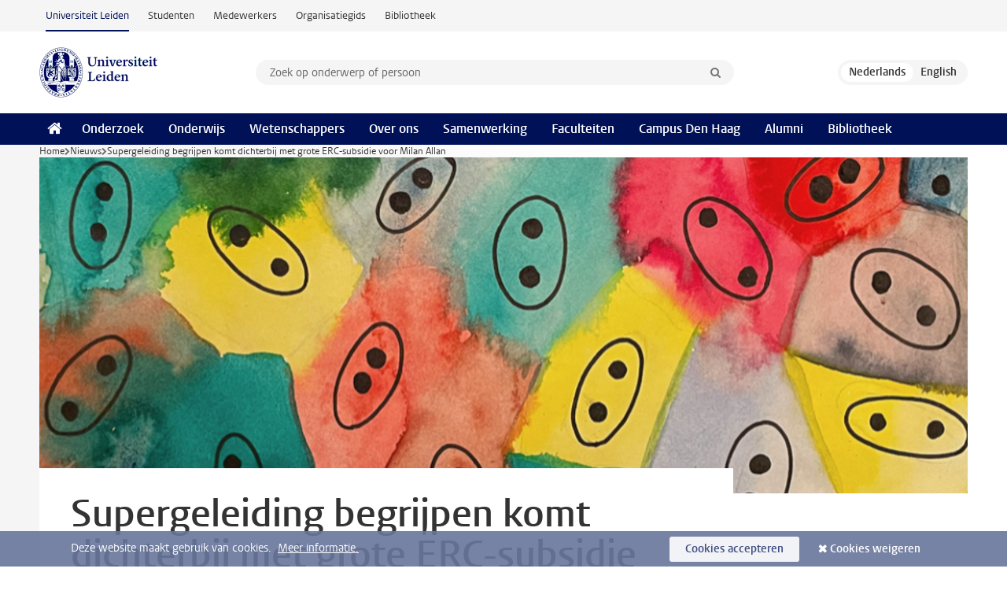

--- FILE ---
content_type: text/html;charset=UTF-8
request_url: https://www.universiteitleiden.nl/nieuws/2022/03/supergeleiding-begrijpen-komt-dichterbij-met-grote-erc-subsidie-voor-milan-allan
body_size: 6844
content:
<!DOCTYPE html>
<html lang="nl" data-version="1.217.00" >
<head>


















<!-- standard page html head -->

    <title>Supergeleiding begrijpen komt dichterbij met grote ERC-subsidie voor Milan Allan - Universiteit Leiden</title>
        <meta name="google-site-verification" content="o8KYuFAiSZi6QWW1wxqKFvT1WQwN-BxruU42si9YjXw"/>
        <meta name="google-site-verification" content="hRUxrqIARMinLW2dRXrPpmtLtymnOTsg0Pl3WjHWQ4w"/>

        <link rel="canonical" href="https://www.universiteitleiden.nl/nieuws/2022/03/supergeleiding-begrijpen-komt-dichterbij-met-grote-erc-subsidie-voor-milan-allan"/>
<!-- icons -->
    <link rel="shortcut icon" href="/design-1.1/assets/icons/favicon.ico"/>
    <link rel="icon" type="image/png" sizes="32x32" href="/design-1.1/assets/icons/icon-32px.png"/>
    <link rel="icon" type="image/png" sizes="96x96" href="/design-1.1/assets/icons/icon-96px.png"/>
    <link rel="icon" type="image/png" sizes="195x195" href="/design-1.1/assets/icons/icon-195px.png"/>

    <link rel="apple-touch-icon" href="/design-1.1/assets/icons/icon-120px.png"/> <!-- iPhone retina -->
    <link rel="apple-touch-icon" sizes="180x180"
          href="/design-1.1/assets/icons/icon-180px.png"/> <!-- iPhone 6 plus -->
    <link rel="apple-touch-icon" sizes="152x152"
          href="/design-1.1/assets/icons/icon-152px.png"/> <!-- iPad retina -->
    <link rel="apple-touch-icon" sizes="167x167"
          href="/design-1.1/assets/icons/icon-167px.png"/> <!-- iPad pro -->

    <meta charset="utf-8"/>
    <meta name="viewport" content="width=device-width, initial-scale=1"/>
    <meta http-equiv="X-UA-Compatible" content="IE=edge"/>

            <meta name="keywords" content="erc grant,supergeleiding"/>
            <meta name="description" content="Natuurkundige Milan Allan gaat een instrument bouwen dat het onderzoek naar supergeleiding verder kan brengen. Hij krijgt daarvoor een ERC Consolidator Grant van twee miljoen euro in vijf jaar tijd. Met zijn programma PairNoise wil hij gepaarde elektronen kunnen waarnemen die ook blijken voor te komen&hellip;"/>
            <meta name="organization" content="science,leiden-institute-of-physics,quantum-matter"/>
            <meta name="education" content="natuurkunde-physics-bsc,research-in-physics-quantum-matter-and-optics,research-in-physics-classical-quantum-information-msc"/>
            <meta name="doctype" content="news"/>
<meta name="application-name" content="search"
data-content-type="news"
data-content-category="news"
data-protected="false"
data-language="nl"
data-last-modified-date="2022-03-17"
data-publication-date="2022-03-17"
data-organization="quantum-matter,science"
data-faculties="science"
data-uuid="19dd275c-fb0a-4795-a15e-b322736dde31"
data-website="external-site"
data-keywords="erc grant,supergeleiding"
data-context="science,leiden-institute-of-physics,quantum-matter,natuurkunde-physics-bsc,research-in-physics-quantum-matter-and-optics,research-in-physics-classical-quantum-information-msc"
/>    <!-- Bluesky -->
    <meta name="bluesky:card" content="summary_large_image">
    <meta name="bluesky:site" content="unileiden.bsky.social">
        <meta name="bluesky:title" content="Supergeleiding begrijpen komt dichterbij met grote ERC-subsidie voor Milan Allan">
        <meta name="bluesky:description" content="Natuurkundige Milan Allan gaat een instrument bouwen dat het onderzoek naar supergeleiding verder kan brengen. Hij krijgt daarvoor een ERC Consolidator Grant van twee miljoen euro in vijf jaar tijd. Met zijn programma PairNoise wil hij gepaarde elektronen kunnen waarnemen die ook blijken voor te komen&hellip;">


        <meta name="bluesky:image" content="https://www.universiteitleiden.nl/binaries/content/gallery/ul2/main-images/science/unsorted/220317_banner-elektronenparen-milan-allan_880x330.png/220317_banner-elektronenparen-milan-allan_880x330.png/d660x330">
    <!-- Twitter/X -->
    <meta name="twitter:card" content="summary_large_image">
    <meta name="twitter:site" content="@UniLeiden">
        <meta name="twitter:title" content="Supergeleiding begrijpen komt dichterbij met grote ERC-subsidie voor Milan Allan">
        <meta name="twitter:description" content="Natuurkundige Milan Allan gaat een instrument bouwen dat het onderzoek naar supergeleiding verder kan brengen. Hij krijgt daarvoor een ERC Consolidator Grant van twee miljoen euro in vijf jaar tijd. Met zijn programma PairNoise wil hij gepaarde elektronen kunnen waarnemen die ook blijken voor te komen&hellip;">


        <meta name="twitter:image" content="https://www.universiteitleiden.nl/binaries/content/gallery/ul2/main-images/science/unsorted/220317_banner-elektronenparen-milan-allan_880x330.png/220317_banner-elektronenparen-milan-allan_880x330.png/d660x330">
    <!-- Open Graph -->
        <meta property="og:title" content="Supergeleiding begrijpen komt dichterbij met grote ERC-subsidie voor Milan Allan"/>
    <meta property="og:type" content="website"/>
        <meta property="og:description" content="Natuurkundige Milan Allan gaat een instrument bouwen dat het onderzoek naar supergeleiding verder kan brengen. Hij krijgt daarvoor een ERC Consolidator Grant van twee miljoen euro in vijf jaar tijd. Met zijn programma PairNoise wil hij gepaarde elektronen kunnen waarnemen die ook blijken voor te komen&hellip;"/>
        <meta property="og:site_name" content="Universiteit Leiden"/>
        <meta property="og:locale" content="nl_NL"/>

        <meta property="og:image" content="https://www.universiteitleiden.nl/binaries/content/gallery/ul2/main-images/science/unsorted/220317_banner-elektronenparen-milan-allan_880x330.png/220317_banner-elektronenparen-milan-allan_880x330.png/d600x315"/>

        <meta property="og:url" content="https://www.universiteitleiden.nl/nieuws/2022/03/supergeleiding-begrijpen-komt-dichterbij-met-grote-erc-subsidie-voor-milan-allan"/>

<!-- Favicon and CSS -->

<link rel='shortcut icon' href="/design-1.1/assets/icons/favicon.ico"/>

    <link rel="stylesheet" href="/design-1.1/css/ul2external/screen.css?v=1.217.00"/>






<script>
var cookiesAccepted = 'false';
var internalTraffic = 'false';
</script>

<script>
window.dataLayer = window.dataLayer || [];
dataLayer.push({
event: 'Custom dimensions',
customDimensionData: {
faculty: 'Science',
facultyInstitute: 'Quantum Matter and Optics',
language: 'nl',
pageType: 'news',
publicationDate: '2022-03-17',
cookiesAccepted: window.cookiesAccepted,
},
user: {
internalTraffic: window.internalTraffic,
}
});
</script>
<!-- Google Tag Manager -->
<script>(function (w, d, s, l, i) {
w[l] = w[l] || [];
w[l].push({
'gtm.start':
new Date().getTime(), event: 'gtm.js'
});
var f = d.getElementsByTagName(s)[0],
j = d.createElement(s), dl = l != 'dataLayer' ? '&l=' + l : '';
j.async = true;
j.src =
'https://www.googletagmanager.com/gtm.js?id=' + i + dl;
f.parentNode.insertBefore(j, f);
})(window, document, 'script', 'dataLayer', 'GTM-P7SF446');
</script>
<!-- End Google Tag Manager -->



<!-- this line enables the loading of asynchronous components (together with the headContributions at the bottom) -->
<!-- Header Scripts -->
</head>
<body class=" left--detail">
<!-- To enable JS-based styles: -->
<script> document.body.className += ' js'; </script>
<div class="skiplinks">
<a href="#content" class="skiplink">Ga naar hoofdinhoud</a>
</div><div class="header-container"><div class="top-nav-section">
<nav class="top-nav wrapper js_mobile-fit-menu-items" data-show-text="toon alle" data-hide-text="verberg" data-items-text="menu onderdelen">
<ul id="sites-menu">
<li>
<a class="active track-event"
href="/"
data-event-category="external-site"
data-event-label="Topmenu external-site"
>Universiteit Leiden</a>
</li>
<li>
<a class=" track-event"
href="https://www.student.universiteitleiden.nl/"
data-event-category="student-site"
data-event-label="Topmenu external-site"
>Studenten</a>
</li>
<li>
<a class=" track-event"
href="https://www.medewerkers.universiteitleiden.nl/"
data-event-category="staffmember-site"
data-event-label="Topmenu external-site"
>Medewerkers</a>
</li>
<li>
<a class=" track-event"
href="https://www.organisatiegids.universiteitleiden.nl/"
data-event-category="org-site"
data-event-label="Topmenu external-site"
>Organisatiegids</a>
</li>
<li>
<a class=" track-event"
href="https://www.bibliotheek.universiteitleiden.nl/"
data-event-category="library-site"
data-event-label="Topmenu external-site"
>Bibliotheek</a>
</li>
</ul>
</nav>
</div>
<header id="header-main" class="wrapper clearfix">
<h1 class="logo">
<a href="/">
<img width="151" height="64" src="/design-1.1/assets/images/zegel.png" alt="Universiteit Leiden"/>
</a>
</h1><!-- Standard page searchbox -->
<form id="search" method="get" action="searchresults-main">
<input type="hidden" name="website" value="external-site"/>
<fieldset>
<legend>Zoek op onderwerp of persoon en selecteer categorie</legend>
<label for="search-field">Zoekterm</label>
<input id="search-field" type="search" name="q" data-suggest="https://www.universiteitleiden.nl/async/searchsuggestions"
data-wait="100" data-threshold="3"
value="" placeholder="Zoek op onderwerp of persoon"/>
<ul class="options">
<li>
<a href="/zoeken" data-hidden='' data-hint="Zoek op onderwerp of persoon">
Alle categorieën </a>
</li>
<li>
<a href="/zoeken" data-hidden='{"content-category":"staffmember"}' data-hint="Zoek op&nbsp;personen">
Personen
</a>
</li>
<li>
<a href="/zoeken" data-hidden='{"content-category":"education"}' data-hint="Zoek op&nbsp;onderwijs">
Onderwijs
</a>
</li>
<li>
<a href="/zoeken" data-hidden='{"content-category":"research"}' data-hint="Zoek op&nbsp;onderzoek">
Onderzoek
</a>
</li>
<li>
<a href="/zoeken" data-hidden='{"content-category":"news"}' data-hint="Zoek op&nbsp;nieuws">
Nieuws
</a>
</li>
<li>
<a href="/zoeken" data-hidden='{"content-category":"event"}' data-hint="Zoek op&nbsp;agenda">
Agenda
</a>
</li>
<li>
<a href="/zoeken" data-hidden='{"content-category":"dossier"}' data-hint="Zoek op&nbsp;dossiers">
Dossiers
</a>
</li>
<li>
<a href="/zoeken" data-hidden='{"content-category":"location"}' data-hint="Zoek op&nbsp;locaties">
Locaties
</a>
</li>
<li>
<a href="/zoeken" data-hidden='{"content-category":"course"}' data-hint="Zoek op&nbsp;cursussen">
Cursussen
</a>
</li>
<li>
<a href="/zoeken" data-hidden='{"content-category":"vacancy"}' data-hint="Zoek op&nbsp;vacatures">
Vacatures
</a>
</li>
<li>
<a href="/zoeken" data-hidden='{"content-category":"general"}' data-hint="Zoek op&nbsp;overig">
Overig
</a>
</li>
<li>
<a href="/zoeken" data-hidden='{"keywords":"true"}' data-hint="Zoek op&nbsp;trefwoorden">
Trefwoorden
</a>
</li>
</ul>
<button class="submit" type="submit">
<span>Zoeken</span>
</button>
</fieldset>
</form><div class="language-btn-group">
<span class="btn active">
<abbr title="Nederlands">nl</abbr>
</span>
<a href="https://www.universiteitleiden.nl/en/news/2022/03/understanding-superconductivity-comes-closer-with-major-erc-grant-for-milan-allan" class="btn">
<abbr title="English">en</abbr>
</a>
</div>
</header><nav id="main-menu" class="main-nav js_nav--disclosure" data-nav-label="Menu" data-hamburger-destination="header-main">
<ul class="wrapper">
<li><a class="home" href="/"><span>Home</span></a></li>
<li>
<a href="/onderzoek" >Onderzoek</a>
</li>
<li>
<a href="/onderwijs" >Onderwijs</a>
</li>
<li>
<a href="/wetenschappers" >Wetenschappers</a>
</li>
<li>
<a href="/over-ons" >Over ons</a>
</li>
<li>
<a href="/samenwerking" >Samenwerking</a>
</li>
<li>
<a href="/over-ons/bestuur/faculteiten" >Faculteiten</a>
</li>
<li>
<a href="/den-haag" >Campus Den Haag</a>
</li>
<li>
<a href="/alumni" >Alumni</a>
</li>
<li>
<a href="https://www.bibliotheek.universiteitleiden.nl" >Bibliotheek</a>
</li>
</ul>
</nav>
</div>
<div class="main-container">
<div class="main wrapper clearfix">

<!-- main Student and Staff pages -->

<nav class="breadcrumb" aria-label="Breadcrumb" id="js_breadcrumbs" data-show-text="toon alle" data-hide-text="verberg" data-items-text="broodkruimels">
<ol id="breadcrumb-list">
<li>
<a href="/">Home</a>
</li>
<li>
<a href="/nieuws">
Nieuws
</a>
</li>
<li>Supergeleiding begrijpen komt dichterbij met grote ERC-subsidie voor Milan Allan</li>
</ol>
</nav>

















<article id="content" class="left--detail__layout">







<figure class="hero">
    <img src="/binaries/content/gallery/ul2/main-images/science/unsorted/220317_banner-elektronenparen-milan-allan_880x330.png/220317_banner-elektronenparen-milan-allan_880x330.png/d1180x428" alt=""  />
        <figcaption class="credit">


        </figcaption>
</figure>
    <header class="article-header has-hero">
        <h1>Supergeleiding begrijpen komt dichterbij met grote ERC-subsidie voor Milan Allan</h1>
        <p class="by-line">

                <time datetime="2022-03-17"> 17 maart 2022</time>
        </p>
    </header>

    <div class="article-main-content">
        <div>
            <p class="intro">Natuurkundige Milan Allan gaat een instrument bouwen dat het onderzoek naar supergeleiding verder kan brengen. Hij krijgt daarvoor een ERC Consolidator Grant van twee miljoen euro in vijf jaar tijd. Met zijn programma PairNoise wil hij gepaarde elektronen kunnen waarnemen die ook blijken voor te komen net boven de temperatuur waarop supergeleiding plaatsvindt.</p>

            <div class="indent">
<p>Allan deed al veel succesvol onderzoek naar supergeleiding: een bijna magische eigenschap van sommige materialen om stroom te geleiden zonder energieverlies. Tenminste, wanneer ze koud genoeg zijn. We begrijpen slechts een paar van deze materialen; natuurkundigen willen er heel graag meer over weten.</p>

<h3>Alles meten wat nodig is om supergeleiding te begrijpen</h3>

<p>Een van de methoden die onderzoekers daarvoor gebruiken is Scanning Tunneling Microscopy and Spectroscopy (STM/STS). Hierbij scheert een metalen punt over het oppervlak van een materiaal en brengt het atoomrooster in beeld. Allan en zijn collega's werken aan zulke instrumenten. 'Wij bouwen precies de instrumenten om te kunnen meten wat we nodig hebben om supergeleiding beter te begrijpen.'</p>

<h3>Elektronen paren soms ook zonder supergeleiding</h3>

<p>Tot vorig jaar was de gedachte dat supergeleiding optreedt zodra elektronen zich paren. Allans instrumenten lieten zien dat elektronen ook gepaard voorkomen als het materiaal iets minder koud is en niet als supergeleider optreedt. Daar wil de natuurkunde nu alles over weten, en Allans team weet hoe je het kunt meten.</p>

<h3>Een speciale elektronenpaarmicroscoop</h3>

<p>‘Met PairNoise ga ik een speciale elektronenpaarmicroscoop ontwikkelen en bouwen, gebaseerd op een concept dat we al hebben ontwikkeld’, aldus Allan. ‘Het kan elektronenparen detecteren zonder dat er sprake is van supergeleiding. De microscoop combineert scanning tunnelling microscopie (STM), die atomaire resolutie mogelijk maakt, en shot-noise spectroscopie, die laat zien of elektronen gepaard zijn.'</p>

<blockquote>'Ik ben vooral nieuwsgierig naar hoe de natuur werkt'</blockquote>

<p>'Met dat instrument leren we meer over de toestand van de interessantste supergeleiders vlak boven de temperatuur waarbij ze supergeleiden. Ook gaan we uitzoeken of sommige mysterieuze eigenschappen van quantummatrialen het gevolg zijn van elektronenparing, en uitvinden wat de temperatuurgrenzen zijn van supergeleiding in deze materialen.’</p>

<h3>Supergeleiding zou wereldwijde impact kunnen hebben</h3>

<p>Het onderzoek naar supergeleiding vindt zijn oorsprong in Leiden. In 1911 ontdekte de Leidse natuurkundige Heike Kamerlingh Onnes het fenomeen supergeleiding. Als natuurkundigen het helemaal zouden begrijpen, zouden ze misschien materialen kunnen vinden die zelfs supergeleiden bij kamertemperatuur. Dat zou een enorme impact hebben: grote energieverslindende datacentra zouden energieneutraal kunnen worden, windmolens krijgen maximale efficiëntie en elektriciteit kan zonder weerstand getransporteerd worden.</p>

<h3>Maar eigenlijk wil Allan gewoon graag weten hoe het werkt</h3>

<p>Gezien het belang en het eerdere succes van Allan, vraag je je af of het niet vanzelfsprekend voor hem is om verder te mogen met zijn onderzoek. 'Zeker niet. Andere grote beurzen die ik recent aanvroeg, kreeg ik niet. Hoewel er mooie toepassingen met supergeleiding mogelijk kunnen zijn, zal dat nog erg lang duren en is het onderzoek eerlijk gezegd vooral gedreven door nieuwsgierigheid naar hoe de natuur werkt. Zulk onderzoek staat de laatste tien jaar erg onder druk in Nederland. Met deze ERC-subsidie kan ik toch in Leiden doorgaan met mijn onderzoek, en daar ben ik erg blij mee.'</p>


<ul class="tags">
        <li>
            <a href="/zoeken?keywords=true&website=external-site&q=erc+grant">erc grant</a>
        </li>
        <li>
            <a href="/zoeken?keywords=true&website=external-site&q=supergeleiding">supergeleiding</a>
        </li>
</ul>

                <section class="share">

<!-- Social Media icons 1.1 -->

<a class="facebook" href="http://www.facebook.com/sharer/sharer.php?u=https%3A%2F%2Fwww.universiteitleiden.nl%2Fnieuws%2F2022%2F03%2Fsupergeleiding-begrijpen-komt-dichterbij-met-grote-erc-subsidie-voor-milan-allan"><span class="visually-hidden">Delen op Facebook</span></a>
<a class="bluesky" href="https://bsky.app/intent/compose?text=Supergeleiding+begrijpen+komt+dichterbij+met+grote+ERC-subsidie+voor+Milan+Allan+https%3A%2F%2Fwww.universiteitleiden.nl%2Fnieuws%2F2022%2F03%2Fsupergeleiding-begrijpen-komt-dichterbij-met-grote-erc-subsidie-voor-milan-allan"><span class="visually-hidden">Delen via Bluesky</span></a>
<a class="linkedin" href="http://www.linkedin.com/shareArticle?mini=true&title=Supergeleiding+begrijpen+komt+dichterbij+met+grote+ERC-subsidie+voor+Milan+Allan&url=https%3A%2F%2Fwww.universiteitleiden.nl%2Fnieuws%2F2022%2F03%2Fsupergeleiding-begrijpen-komt-dichterbij-met-grote-erc-subsidie-voor-milan-allan"><span class="visually-hidden">Delen op LinkedIn</span></a>
<a class="whatsapp" href="whatsapp://send?text=Supergeleiding+begrijpen+komt+dichterbij+met+grote+ERC-subsidie+voor+Milan+Allan+https%3A%2F%2Fwww.universiteitleiden.nl%2Fnieuws%2F2022%2F03%2Fsupergeleiding-begrijpen-komt-dichterbij-met-grote-erc-subsidie-voor-milan-allan"><span class="visually-hidden">Delen via WhatsApp</span></a>
<a class="mastodon" href="https://mastodon.social/share?text=Supergeleiding+begrijpen+komt+dichterbij+met+grote+ERC-subsidie+voor+Milan+Allan&url=https%3A%2F%2Fwww.universiteitleiden.nl%2Fnieuws%2F2022%2F03%2Fsupergeleiding-begrijpen-komt-dichterbij-met-grote-erc-subsidie-voor-milan-allan"><span class="visually-hidden">Delen via Mastodon</span></a>

                <a href="mailto:mailto:news@science.leidenuniv.nl">Mail de redactie</a>
                </section>
            </div>

        </div>
    </div>













<aside>








<div class="box paginated" data-per-page="10" data-prev="" data-next="">
    <div class="box-header">
            <h2>Wetenschappers</h2>
    </div>
    <div class="box-content">
        <ul class="scientists">
                    <li>





<a href="/medewerkers/milan-allan">





                    <img src="/binaries/content/gallery/ul2/main-images/science/lion/profile-pictures/milan_allan_lion_portrait_lowres.jpg/milan_allan_lion_portrait_lowres.jpg/d64x64" data-zoom-src="/binaries/content/gallery/ul2/main-images/science/lion/profile-pictures/milan_allan_lion_portrait_lowres.jpg" alt="" width="64" height="64" />
    <div>
        <strong>Milan Allan</strong>
            <span class="meta">Universitair hoofddocent</span>
    </div>
</a>
                    </li>
        </ul>
    </div>
</div>

































<div class="box">
    <div class="box-header">
            <h2>Zie ook</h2>
    </div>

    <div class="box-content">
        <ul>
                    <li>
                        <a href="https://www.allanlab.org/">

                            <div>
                                    <strong>allanlab.org</strong>
                            </div>
                        </a>
                    </li>
        </ul>

    </div>
</div></aside>
</article>

</div>
</div><div class="footer-container">
<footer class="wrapper clearfix">
<section>
<h2>Studiekeuze</h2>
<ul>
<li>
<a href="/onderwijs/bachelors">Bacheloropleidingen</a>
</li>
<li>
<a href="/onderwijs/masters">Masteropleidingen</a>
</li>
<li>
<a href="/wetenschappers/promoveren">PhD-programma's</a>
</li>
<li>
<a href="/onderwijs/onderwijs-voor-professionals">Onderwijs voor professionals</a>
</li>
<li>
<a href="/en/education/other-modes-of-study/summer-schools">Summer Schools</a>
</li>
<li>
<a href="/onderwijs/bachelors/voorlichtingsactiviteiten/open-dagen">Open dagen</a>
</li>
<li>
<a href="/onderwijs/masters/voorlichtingsactiviteiten/master-open-dagen">Master Open Dag</a>
</li>
</ul>
</section>
<section>
<h2>Organisatie</h2>
<ul>
<li>
<a href="/en/archaeology">Archeologie</a>
</li>
<li>
<a href="/geesteswetenschappen">Geesteswetenschappen</a>
</li>
<li>
<a href="/geneeskunde-lumc">Geneeskunde/LUMC</a>
</li>
<li>
<a href="/governance-and-global-affairs">Governance and Global Affairs</a>
</li>
<li>
<a href="/rechtsgeleerdheid">Rechtsgeleerdheid</a>
</li>
<li>
<a href="/sociale-wetenschappen">Sociale Wetenschappen</a>
</li>
<li>
<a href="/wiskunde-en-natuurwetenschappen">Wiskunde en Natuurwetenschappen</a>
</li>
<li>
<a href="/afrika-studiecentrum-leiden">Afrika-Studiecentrum Leiden</a>
</li>
<li>
<a href="/honours-academy">Honours Academy</a>
</li>
<li>
<a href="/iclon">ICLON</a>
</li>
<li>
<a href="https://www.organisatiegids.universiteitleiden.nl/faculteiten-en-instituten/international-institute-for-asian-studies">International Institute for Asian Studies</a>
</li>
</ul>
</section>
<section>
<h2>Over ons</h2>
<ul>
<li>
<a href="/werken-bij">Werken bij de Universiteit Leiden</a>
</li>
<li>
<a href="https://www.luf.nl/">Steun de Universiteit Leiden</a>
</li>
<li>
<a href="/alumni">Alumni</a>
</li>
<li>
<a href="/over-ons/impact">Impact</a>
</li>
<li>
<a href="https://www.leiden-delft-erasmus.nl/">Leiden-Delft-Erasmus Universities</a>
</li>
<li>
<a href="https://www.universiteitleiden.nl/locaties">Locaties</a>
</li>
<li>
<a href="https://www.organisatiegids.universiteitleiden.nl/reglementen/algemeen/universitaire-website-disclaimer">Disclaimer</a>
</li>
<li>
<a href="https://www.organisatiegids.universiteitleiden.nl/cookies">Cookies</a>
</li>
<li>
<a href="https://www.organisatiegids.universiteitleiden.nl/reglementen/algemeen/privacyverklaringen">Privacy</a>
</li>
<li>
<a href="/over-ons/contact">Contact</a>
</li>
</ul>
</section>
<section>
<h2>Volg ons</h2>
<ul>
<li>
<a href="https://web.universiteitleiden.nl/nieuwsbrief">Lees onze wekelijkse nieuwsbrief</a>
</li>
</ul>
<div class="share">
<a href="https://bsky.app/profile/unileiden.bsky.social" class="bluesky"><span class="visually-hidden">Volg ons op bluesky</span></a>
<a href="https://nl-nl.facebook.com/UniversiteitLeiden" class="facebook"><span class="visually-hidden">Volg ons op facebook</span></a>
<a href="https://www.youtube.com/user/UniversiteitLeiden" class="youtube"><span class="visually-hidden">Volg ons op youtube</span></a>
<a href="https://www.linkedin.com/company/leiden-university" class="linkedin"><span class="visually-hidden">Volg ons op linkedin</span></a>
<a href="https://instagram.com/universiteitleiden" class="instagram"><span class="visually-hidden">Volg ons op instagram</span></a>
<a href="https://mastodon.nl/@universiteitleiden" class="mastodon"><span class="visually-hidden">Volg ons op mastodon</span></a>
</div>
</section>
</footer>
</div><div class="cookies">
<div class="wrapper">
Deze website maakt gebruik van cookies.&nbsp;
<a href="https://www.organisatiegids.universiteitleiden.nl/cookies">
Meer informatie. </a>
<form action="/nieuws/2022/03/supergeleiding-begrijpen-komt-dichterbij-met-grote-erc-subsidie-voor-milan-allan?_hn:type=action&amp;_hn:ref=r84_r9" method="post">
<button type="submit" class="accept" name="cookie" value="accept">Cookies accepteren</button>
<button type="submit" class="reject" name="cookie" value="reject">Cookies weigeren</button>
</form>
</div>
</div><!-- bottom scripts -->
<script async defer src="/design-1.1/scripts/ul2.js?v=1.217.00" data-main="/design-1.1/scripts/ul2common/main.js"></script>
<!-- this line enables the loading of asynchronous components (together with the headContributions at the top) -->
</body>
</html>